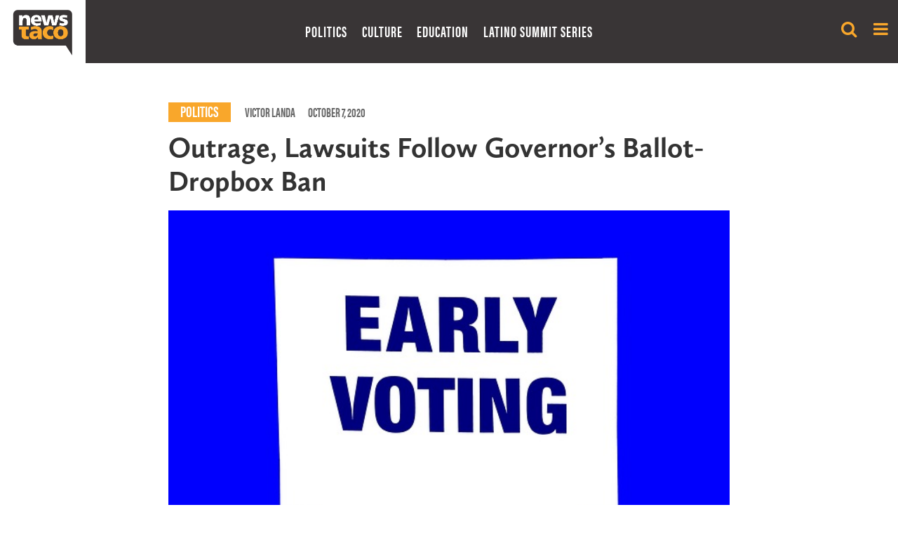

--- FILE ---
content_type: text/html; charset=UTF-8
request_url: https://newstaco.com/2020/10/07/outrage-lawsuits-follow-governors-ballot-dropbox-ban/
body_size: 10893
content:
<!doctype html><html lang="en"><head><meta http-equiv="X-UA-Compatible" content="IE=edge"><meta content="content-type" content="text/html; charset=utf-8"/><meta name="author" content=""><meta name="viewport" content="width=device-width, initial-scale=1.0"><link media="all" href="https://newstaco.com/wp-content/cache/autoptimize/css/autoptimize_b7b101e6c65cf1e7884e3c5c3f8a403d.css" rel="stylesheet" /><link media="only screen and (max-width: 768px)" href="https://newstaco.com/wp-content/cache/autoptimize/css/autoptimize_2e61cf55767583ee8f53abbd2039ead1.css" rel="stylesheet" /><link media="screen" href="https://newstaco.com/wp-content/cache/autoptimize/css/autoptimize_bf38a8ffcd6a65380effbe9ea53d7bf1.css" rel="stylesheet" /><title>Outrage, Lawsuits Follow Governor&#039;s Ballot-Dropbox Ban - News Taco</title><meta name="description" content="AUSTIN, Texas &#8212; The head of the Texas League of Women Voters does not think a last-minute directive to limit ballot dropboxes will stop residents from voting on Nov. 3. [&hellip;]"><link rel="stylesheet" id="du-google-fonts" href="//fonts.googleapis.com/css?family=Open+Sans:400italic,700italic,400,700" type="text/css" media="all" /> <script src="https://use.typekit.net/phx4vop.js"></script> <script>try{Typekit.load({ async: true });}catch(e){}</script> <script>window._wca = window._wca || [];</script> <meta name="robots" content="index, follow, max-snippet:-1, max-image-preview:large, max-video-preview:-1" /><link rel="canonical" href="https://newstaco.com/2020/10/07/outrage-lawsuits-follow-governors-ballot-dropbox-ban/" /><meta property="og:locale" content="en_US" /><meta property="og:type" content="article" /><meta property="og:title" content="Outrage, Lawsuits Follow Governor&#039;s Ballot-Dropbox Ban - News Taco" /><meta property="og:description" content="AUSTIN, Texas &#8212; The head of the Texas League of Women Voters does not think a last-minute directive to limit ballot dropboxes will stop residents from voting on Nov. 3. [&hellip;]" /><meta property="og:url" content="https://newstaco.com/2020/10/07/outrage-lawsuits-follow-governors-ballot-dropbox-ban/" /><meta property="og:site_name" content="News Taco" /><meta property="article:published_time" content="2020-10-07T20:28:50+00:00" /><meta property="og:image" content="https://newstaco.com/wp-content/uploads/2020/10/voting-picture.jpg" /><meta property="og:image:width" content="640" /><meta property="og:image:height" content="425" /><meta name="twitter:card" content="summary" /><meta name="twitter:label1" content="Written by"><meta name="twitter:data1" content="Victor Landa"><meta name="twitter:label2" content="Est. reading time"><meta name="twitter:data2" content="2 minutes"> <script type="application/ld+json" class="yoast-schema-graph">{"@context":"https://schema.org","@graph":[{"@type":"WebSite","@id":"https://newstaco.com/#website","url":"https://newstaco.com/","name":"News Taco","description":"","potentialAction":[{"@type":"SearchAction","target":"https://newstaco.com/?s={search_term_string}","query-input":"required name=search_term_string"}],"inLanguage":"en-US"},{"@type":"ImageObject","@id":"https://newstaco.com/2020/10/07/outrage-lawsuits-follow-governors-ballot-dropbox-ban/#primaryimage","inLanguage":"en-US","url":"https://newstaco.com/wp-content/uploads/2020/10/voting-picture.jpg","width":640,"height":425},{"@type":"WebPage","@id":"https://newstaco.com/2020/10/07/outrage-lawsuits-follow-governors-ballot-dropbox-ban/#webpage","url":"https://newstaco.com/2020/10/07/outrage-lawsuits-follow-governors-ballot-dropbox-ban/","name":"Outrage, Lawsuits Follow Governor's Ballot-Dropbox Ban - News Taco","isPartOf":{"@id":"https://newstaco.com/#website"},"primaryImageOfPage":{"@id":"https://newstaco.com/2020/10/07/outrage-lawsuits-follow-governors-ballot-dropbox-ban/#primaryimage"},"datePublished":"2020-10-07T20:28:50+00:00","dateModified":"2020-10-07T20:28:50+00:00","author":{"@id":"https://newstaco.com/#/schema/person/74a56c37a5694aaa8e8ab708277cc755"},"inLanguage":"en-US","potentialAction":[{"@type":"ReadAction","target":["https://newstaco.com/2020/10/07/outrage-lawsuits-follow-governors-ballot-dropbox-ban/"]}]},{"@type":"Person","@id":"https://newstaco.com/#/schema/person/74a56c37a5694aaa8e8ab708277cc755","name":"Victor Landa","image":{"@type":"ImageObject","@id":"https://newstaco.com/#personlogo","inLanguage":"en-US","url":"https://secure.gravatar.com/avatar/32cb9fb5e0d4b50e2f6a5a663fbe7fb3?s=96&d=mm&r=g","caption":"Victor Landa"}}]}</script> <link rel='dns-prefetch' href='//stats.wp.com' /><link rel='dns-prefetch' href='//code.jquery.com' /><link rel='dns-prefetch' href='//maxcdn.bootstrapcdn.com' /><link rel='dns-prefetch' href='//v0.wordpress.com' /><link rel='stylesheet' id='font-awesome-css'  href='//maxcdn.bootstrapcdn.com/font-awesome/4.7.0/css/font-awesome.min.css' type='text/css' media='all' />  <script type='text/javascript' src='//code.jquery.com/jquery-1.11.1.min.js' id='jquery-js'></script> <script type='text/javascript' id='jetpack_related-posts-js-extra'>var related_posts_js_options = {"post_heading":"h4"};</script> <script defer type='text/javascript' src='https://stats.wp.com/s-202603.js' id='woocommerce-analytics-js'></script> <link rel="https://api.w.org/" href="https://newstaco.com/wp-json/" /><link rel="alternate" type="application/json" href="https://newstaco.com/wp-json/wp/v2/posts/82249" /><link rel="alternate" type="application/json+oembed" href="https://newstaco.com/wp-json/oembed/1.0/embed?url=https%3A%2F%2Fnewstaco.com%2F2020%2F10%2F07%2Foutrage-lawsuits-follow-governors-ballot-dropbox-ban%2F" /><link rel="Shortcut Icon" type="image/x-icon" href="/favicon.ico" /> <!--[if lt IE 9]> <script src="//html5shiv.googlecode.com/svn/trunk/html5.js"></script> <![endif]--><meta property="og:title" content="Outrage, Lawsuits Follow Governor&#8217;s Ballot-Dropbox Ban"/><meta property="og:url" content="https://newstaco.com/2020/10/07/outrage-lawsuits-follow-governors-ballot-dropbox-ban/"/><meta property="og:type" content="website"/><meta property="og:image" content="https://newstaco.com/wp-content/uploads/2020/10/voting-picture.jpg"/><meta property="og:site_name" content="News Taco"/><meta property="fb:admins" content="1924507"/><meta property="og:description" content="AUSTIN, Texas &#8212; The head of the Texas League of Women Voters does not think a last-minute directive to limit ballot dropboxes will stop residents from voting on Nov. 3. [&hellip;]"/> <noscript><style>.woocommerce-product-gallery{ opacity: 1 !important; }</style></noscript><link rel="icon" href="https://newstaco.com/wp-content/uploads/2020/08/cropped-AAA-NewsTaco_Logo-32x32.png" sizes="32x32" /><link rel="icon" href="https://newstaco.com/wp-content/uploads/2020/08/cropped-AAA-NewsTaco_Logo-192x192.png" sizes="192x192" /><link rel="apple-touch-icon" href="https://newstaco.com/wp-content/uploads/2020/08/cropped-AAA-NewsTaco_Logo-180x180.png" /><meta name="msapplication-TileImage" content="https://newstaco.com/wp-content/uploads/2020/08/cropped-AAA-NewsTaco_Logo-270x270.png" /></head><body class="post-template-default single single-post postid-82249 single-format-standard theme-news-taco woocommerce-no-js"><div id="fb-root"></div> <script>(function(d, s, id) {
  var js, fjs = d.getElementsByTagName(s)[0];
  if (d.getElementById(id)) return;
  js = d.createElement(s); js.id = id;
  js.src = "//connect.facebook.net/en_US/sdk.js#xfbml=1&version=v2.9&appId=123458177797745";
  fjs.parentNode.insertBefore(js, fjs);
}(document, 'script', 'facebook-jssdk'));</script> <nav class="main clear text-left"><div class="menu"><ul><li class="page_item page-item-80375"><a href="https://newstaco.com/about-newstaco/">About NewsTaco</a></li><li class="page_item page-item-74322"><a href="https://newstaco.com/arte-publico-press/">ARTE PÚBLICO PRESS</a></li><li class="page_item page-item-80809"><a href="https://newstaco.com/cart/">Cart</a></li><li class="page_item page-item-80810"><a href="https://newstaco.com/checkout/">Checkout</a></li><li class="page_item page-item-626"><a href="https://newstaco.com/contact/">CONTACT</a></li><li class="page_item page-item-81160"><a href="https://newstaco.com/register/">Create an Account</a></li><li class="page_item page-item-2 page_item_has_children"><a href="https://newstaco.com/">Home</a><ul class='children'><li class="page_item page-item-24993"><a href="https://newstaco.com/home/contributors/">Contributors</a></li></ul></li><li class="page_item page-item-82361"><a href="https://newstaco.com/latino-local-community/">Latino Local Community</a></li><li class="page_item page-item-81979"><a href="https://newstaco.com/latino-summit-series/">Latino Summit Series</a></li><li class="page_item page-item-80817"><a href="https://newstaco.com/login/">Login</a></li><li class="page_item page-item-80811"><a href="https://newstaco.com/my-account/">My account</a></li><li class="page_item page-item-51753"><a href="https://newstaco.com/news-topics/">NEWS TOPICS</a></li><li class="page_item page-item-53751"><a href="https://newstaco.com/partners/">PARTNERS</a></li><li class="page_item page-item-24545"><a href="https://newstaco.com/privacy-policy/">Privacy Policy</a></li><li class="page_item page-item-80808"><a href="https://newstaco.com/shop/">Shop</a></li><li class="page_item page-item-49803"><a href="https://newstaco.com/newstaco-email-newsletter/">Subscribe to NewsTaco</a></li><li class="page_item page-item-1705"><a href="https://newstaco.com/terms-of-use/">Terms of Use</a></li><li class="page_item page-item-80847"><a href="https://newstaco.com/test/">Test</a></li><li class="page_item page-item-74851"><a href="https://newstaco.com/the-latino-daily/">the Latino daily.</a></li><li class="page_item page-item-73863"><a href="https://newstaco.com/tld_sahcc/">Welcome to the Latino daily!</a></li><li class="page_item page-item-75334"><a href="https://newstaco.com/welcome-to-the-latino-daily/">Welcome to the latino daily.</a></li><li class="page_item page-item-72736"><a href="https://newstaco.com/page-slurp-template/">{{cart66_title}}</a></li></ul></div></nav> <a close-nav toggle-nav title="Close Menu"> <i class="fa fa-times fa-2x"></i> </a><section class="top-bar" > <a class="main-logo" href="/"> <img class="" src="https://newstaco.com/wp-content/themes/news-taco/assets/images/logo.png" alt="News Taco" /> </a><div class="container medium"><nav class="main-cats clear"><ul id="menu-pages-menu" class="menu"><li id="menu-item-22859" class="menu-item menu-item-type-custom menu-item-object-custom menu-item-22859"><a href="http://www.newstaco.com/politics/">Politics</a></li><li id="menu-item-22841" class="menu-item menu-item-type-custom menu-item-object-custom menu-item-22841"><a href="http://www.newstaco.com/culture">Culture</a></li><li id="menu-item-22847" class="menu-item menu-item-type-custom menu-item-object-custom menu-item-22847"><a href="http://www.newstaco.com/education/">Education</a></li><li id="menu-item-81988" class="menu-item menu-item-type-post_type menu-item-object-page menu-item-81988"><a href="https://newstaco.com/latino-summit-series/">Latino Summit Series</a></li></ul></nav></div> <a toggle-search title="Search" id="search-button" data-du-click> <i class="fa fa-search fa-2x"></i> </a> <a toggle-nav title="Menu"> <i class="fa fa-bars fa-2x"></i> </a><div class="search-bar"><div id="search-live-1768629311" class="search-live floating"><div class="search-live-form"><form role="search" id="search-live-form-1768629311" class="search-live-form" action="https://newstaco.com/" method="get"><input id="search-live-field-1768629311" name="s" type="text" class="search-live-field" placeholder="Search &hellip;" autocomplete="off" title="Search for:" value="" /><input type="hidden" name="ixsl" value="1"/><noscript><button type="submit">Search</button></noscript></form></div><div id="search-live-results-1768629311" class="search-live-results"><div id="search-live-results-content-1768629311" class="search-live-results-content" style=""></div></div></div><script type="text/javascript">document.addEventListener( "DOMContentLoaded", function() {if ( typeof jQuery !== "undefined" ) {jQuery(document).ready(function(){jQuery("#search-live-field-1768629311").typeWatch( {
				callback: function (value) { ixsl.searchLive('search-live-field-1768629311', 'search-live-1768629311', 'search-live-1768629311 div.search-live-results-content', 'https://newstaco.com/wp/wp-admin/admin-ajax.php', value, {no_results:"",dynamic_focus:true}); },
				wait: 500,
				highlight: true,
				captureLength: 1
			} );ixsl.navigate("search-live-field-1768629311","search-live-results-1768629311");ixsl.dynamicFocus("search-live-1768629311","search-live-results-content-1768629311");});}});</script> </div></section><main id="body" class="single-post clear"><div class="container medium-small post-container" id="article-category-politics" data-du-reading><article class="main-content content copy"><div class="post-meta"> <span class="article-tag category-politics"> Politics </span> <span class="article-author"> Victor Landa </span> <span class="article-date"> October 7, 2020 </span></div><header class="page-title"><h1>Outrage, Lawsuits Follow Governor&#8217;s Ballot-Dropbox Ban</h1></header> <img style="width: 100%" src="https://newstaco.com/wp-content/uploads/2020/10/voting-picture.jpg" /><div class="post-question"><p>"Two separate federal lawsuits have been filed to overturn an executive order issued last Thursday by Gov. Greg Abbott that restricts ballot dropboxes to one per county."</p></div><div class="sharing-sizing" data-stick> <a id="article-share-facebook" data-du-click class="button fb-share" href="https://www.facebook.com/sharer/sharer.php?kid_directed_site=0&sdk=joey&u=https%3A%2F%2Fnewstaco.com%2F2020%2F10%2F07%2Foutrage-lawsuits-follow-governors-ballot-dropbox-ban%2F" target="_blank"><i class="fa fa-facebook fa-lg" aria-hidden="true"></i><span> Share</span></a> <a id="article-share-twitter" data-du-click  class="button tw-tweet" href="https://twitter.com/intent/tweet?original_referer=https%3A%2F%2Fnewstaco.com%2F2020%2F10%2F07%2Foutrage-lawsuits-follow-governors-ballot-dropbox-ban%2F&ref_src=twsrc%5Etfw&text=Outrage%2C+Lawsuits+Follow+Governor%26%238217%3Bs+Ballot-Dropbox+Ban&tw_p=tweetbutton&url=https%3A%2F%2Fnewstaco.com%2F2020%2F10%2F07%2Foutrage-lawsuits-follow-governors-ballot-dropbox-ban%2F"><i class="fa fa-twitter fa-lg" aria-hidden="true"></i><span> Tweet</span></a> <a id="article-share-linkedin" data-du-click  class="button li-share" href="https://www.linkedin.com/shareArticle?mini=true&url=https%3A%2F%2Fnewstaco.com%2F2020%2F10%2F07%2Foutrage-lawsuits-follow-governors-ballot-dropbox-ban%2F&title=Outrage%2C+Lawsuits+Follow+Governor%26%238217%3Bs+Ballot-Dropbox+Ban&summary=AUSTIN%2C+Texas+%26%238212%3B+The+head+of+the+Texas+League+of+Women+Voters+does+not+think+a+last-minute+directive+to+limit+ballot+dropboxes+will+stop+residents+from+voting+on+Nov.+3.+%5B%26hellip%3B%5D" target="_blank"><i class="fa fa-linkedin fa-lg" aria-hidden="true"></i><span> LinkedIn</span> </a> <span class="font-sizer" style="vertical-align: middle"> <a class="sizer-label">Text: </a> <a id="article-font-size-increase" data-du-click class="font-button font-bigger" font-bigger> + </a> <a id="article-font-size-decrease" data-du-click class="font-button font-smaller" font-smaller> - </a> <span></div><div class="int-content" id="post-content" data-du-reading><aside data-stick class="floating-logo"> <small>Original story from:</small> <a href="https://www.publicnewsservice.org/" target="_blank" rel="nofollow"> <img src="https://newstaco.com/wp-content/uploads/2020/10/Public_New_Service_Logo.jpg" /> </a></aside><div class="content-post" style="font-size: 16px"><aside class="in-post-source-logo alignright"> <small>Original story from:</small> <a href="https://www.publicnewsservice.org/" target="_blank" rel="nofollow"> <img src="https://newstaco.com/wp-content/uploads/2020/10/Public_New_Service_Logo.jpg" /> </a></aside><aside class="original-source-byline"> By Roz Brown, <a href="https://www.publicnewsservice.org/" target="_blank" rel="nofollow">Public News Service</a> <span class="time-to-read">(2 minute read)</span></aside><p>AUSTIN, Texas &#8212; The head of the Texas League of Women Voters does not think a last-minute directive to limit ballot dropboxes will stop residents from voting on Nov. 3.</p><p>Two separate federal lawsuits have been filed to overturn an executive order issued last Thursday by Gov. Greg Abbott that restricts ballot dropboxes to one per county.</p><p>Those using dropboxes for absentee ballots are likely to be elderly voters or people with disabilities who are trying to avoid exposure to COVID-19.</p><p>Grace Chimene, president of the League of Women Voters Texas, called the governor&#8217;s actions &#8220;a perfect example of voter suppression.&#8221;</p><p>&#8220;It&#8217;s an example of voter suppression of people who have disabilities, and people over 65, it impacts people of color, poor people with no transportation to get to this one site,&#8221; Chimene argued.</p><p>Chimene said for many rural counties, one dropbox is plenty, but a single box in a huge county such as Harris will create long drive times, traffic congestion and parking issues.</p><p>The governor has said his order will enhance ballot security and prevent voter fraud.</p><p>The League Of Women Voters of Texas is represented by the Campaign Legal Center in challenging the governor&#8217;s directive.</p><p>In Harris County, where ballot dropboxes will be reduced from 12 to one, more than 40% of residents are Latino and nearly 20% are Black.</p><p>Chimene believes the governor&#8217;s order will backfire because voters will be even more determined to take part in the democratic process.</p><p>&#8220;I don&#8217;t think the voters of Texas are going to throw up their hands,&#8221; Chimene asserted. &#8220;I think this makes the voters of Texas angry, and that there is nothing that is going to stop them from voting in this election.&#8221;</p><p>Abbott expanded early voting by six days, but others in his party are suing to prevent that expansion. State Republicans also have successfully blocked Democrats&#8217; attempts to expand mail-in voting.</p><p><em>Support for this reporting was provided by The Carnegie Corporation of New York.</em></p><div id='jp-relatedposts' class='jp-relatedposts' ><h3 class="jp-relatedposts-headline"><em>Related</em></h3></div></div></div></article><section class="last-bar"><div data-columns data-gutters="0"><div class="lb-latino-daily dark" data-mh="last-bar" data-column="one-half"> <img class="wow fadeInUp" src="https://newstaco.com/wp-content/themes/news-taco/assets/images/latino-daily-square.png" /></div><div class="lb-latino-content dark" data-mh="last-bar" data-column="one-half"><p><strong>Subscribe today!</strong></p><div class='gf_browser_chrome gform_wrapper' id='gform_wrapper_2' ><div id='gf_2' class='gform_anchor' tabindex='-1'></div><form method='post' enctype='multipart/form-data' target='gform_ajax_frame_2' id='gform_2'  action='/2020/10/07/outrage-lawsuits-follow-governors-ballot-dropbox-ban/#gf_2'><div class='gform_body'><ul id='gform_fields_2' class='gform_fields top_label form_sublabel_below description_below'><li id='field_2_1'  class='gfield gfield_contains_required field_sublabel_hidden_label field_description_below hidden_label gfield_visibility_visible' ><label class='gfield_label gfield_label_before_complex'  >Name<span class='gfield_required'>*</span></label><div class='ginput_complex ginput_container no_prefix has_first_name no_middle_name has_last_name no_suffix gf_name_has_2 ginput_container_name' id='input_2_1'> <span id='input_2_1_3_container' class='name_first' > <input type='text' name='input_1.3' id='input_2_1_3' value='' aria-label='First name'   aria-required="true" aria-invalid="false" placeholder='First Name'/> <label for='input_2_1_3' class='hidden_sub_label screen-reader-text'>First</label> </span> <span id='input_2_1_6_container' class='name_last' > <input type='text' name='input_1.6' id='input_2_1_6' value='' aria-label='Last name'   aria-required="true" aria-invalid="false" placeholder='Last Name'/> <label for='input_2_1_6' class='hidden_sub_label screen-reader-text'>Last</label> </span></div></li><li id='field_2_2'  class='gfield gfield_contains_required field_sublabel_below field_description_below hidden_label gfield_visibility_visible' ><label class='gfield_label' for='input_2_2' >Email<span class='gfield_required'>*</span></label><div class='ginput_container ginput_container_email'> <input name='input_2' id='input_2_2' type='email' value='' class='large'   placeholder='Email Address' aria-required="true" aria-invalid="false" /></div></li><li id='field_2_3'  class='gfield gform_validation_container field_sublabel_below field_description_below gfield_visibility_visible' ><label class='gfield_label' for='input_2_3' >Name</label><div class='ginput_container'><input name='input_3' id='input_2_3' type='text' value='' autocomplete='off'/></div><div class='gfield_description' id='gfield_description_2_3'>This field is for validation purposes and should be left unchanged.</div></li></ul></div><div class='gform_footer top_label'> <input type='submit' id='gform_submit_button_2' class='gform_button button' value='Subscribe'  onclick='if(window["gf_submitting_2"]){return false;}  if( !jQuery("#gform_2")[0].checkValidity || jQuery("#gform_2")[0].checkValidity()){window["gf_submitting_2"]=true;}  ' onkeypress='if( event.keyCode == 13 ){ if(window["gf_submitting_2"]){return false;} if( !jQuery("#gform_2")[0].checkValidity || jQuery("#gform_2")[0].checkValidity()){window["gf_submitting_2"]=true;}  jQuery("#gform_2").trigger("submit",[true]); }' /> <input type='hidden' name='gform_ajax' value='form_id=2&amp;title=&amp;description=&amp;tabindex=0' /> <input type='hidden' class='gform_hidden' name='is_submit_2' value='1' /> <input type='hidden' class='gform_hidden' name='gform_submit' value='2' /> <input type='hidden' class='gform_hidden' name='gform_unique_id' value='' /> <input type='hidden' class='gform_hidden' name='state_2' value='WyJbXSIsImNmNDIzMjJiMTljMzE1MmExNDgzNzMxOTEwOTlkYTUwIl0=' /> <input type='hidden' class='gform_hidden' name='gform_target_page_number_2' id='gform_target_page_number_2' value='0' /> <input type='hidden' class='gform_hidden' name='gform_source_page_number_2' id='gform_source_page_number_2' value='1' /> <input type='hidden' name='gform_field_values' value='' /></div></form></div> <iframe style='display:none;width:0px;height:0px;' src='about:blank' name='gform_ajax_frame_2' id='gform_ajax_frame_2' title='This iframe contains the logic required to handle Ajax powered Gravity Forms.'></iframe> <script type='text/javascript'>jQuery(document).ready(function($){gformInitSpinner( 2, 'https://newstaco.com/wp-content/plugins/gravityforms/images/spinner.gif' );jQuery('#gform_ajax_frame_2').on('load',function(){var contents = jQuery(this).contents().find('*').html();var is_postback = contents.indexOf('GF_AJAX_POSTBACK') >= 0;if(!is_postback){return;}var form_content = jQuery(this).contents().find('#gform_wrapper_2');var is_confirmation = jQuery(this).contents().find('#gform_confirmation_wrapper_2').length > 0;var is_redirect = contents.indexOf('gformRedirect(){') >= 0;var is_form = form_content.length > 0 && ! is_redirect && ! is_confirmation;var mt = parseInt(jQuery('html').css('margin-top'), 10) + parseInt(jQuery('body').css('margin-top'), 10) + 100;if(is_form){jQuery('#gform_wrapper_2').html(form_content.html());if(form_content.hasClass('gform_validation_error')){jQuery('#gform_wrapper_2').addClass('gform_validation_error');} else {jQuery('#gform_wrapper_2').removeClass('gform_validation_error');}setTimeout( function() { /* delay the scroll by 50 milliseconds to fix a bug in chrome */ jQuery(document).scrollTop(jQuery('#gform_wrapper_2').offset().top - mt); }, 50 );if(window['gformInitDatepicker']) {gformInitDatepicker();}if(window['gformInitPriceFields']) {gformInitPriceFields();}var current_page = jQuery('#gform_source_page_number_2').val();gformInitSpinner( 2, 'https://newstaco.com/wp-content/plugins/gravityforms/images/spinner.gif' );jQuery(document).trigger('gform_page_loaded', [2, current_page]);window['gf_submitting_2'] = false;}else if(!is_redirect){var confirmation_content = jQuery(this).contents().find('.GF_AJAX_POSTBACK').html();if(!confirmation_content){confirmation_content = contents;}setTimeout(function(){jQuery('#gform_wrapper_2').replaceWith(confirmation_content);jQuery(document).scrollTop(jQuery('#gf_2').offset().top - mt);jQuery(document).trigger('gform_confirmation_loaded', [2]);window['gf_submitting_2'] = false;}, 50);}else{jQuery('#gform_2').append(contents);if(window['gformRedirect']) {gformRedirect();}}jQuery(document).trigger('gform_post_render', [2, current_page]);} );} );</script><script type='text/javascript'>jQuery(document).bind('gform_post_render', function(event, formId, currentPage){if(formId == 2) {if(typeof Placeholders != 'undefined'){
                        Placeholders.enable();
                    }} } );jQuery(document).bind('gform_post_conditional_logic', function(event, formId, fields, isInit){} );</script><script type='text/javascript'>jQuery(document).ready(function(){jQuery(document).trigger('gform_post_render', [2, 1]) } );</script> </div></div></section></div><section class="article-must-reads" id="related-articles" data-du-reading><div class="container medium"><h3 class="red-title">Must Read</h3></div></section></main><footer class="main dark" id="main-footer"><div class="container"><div data-columns data-gutters="2"><div data-column="one-half"><div data-columns><div data-column="one-half" class="text-center"> <img class="footer-logo" src="https://newstaco.com/wp-content/themes/news-taco/assets/images/logo.png" alt="News Taco"></div><div data-column="one-half"><div><h3>About</h3><nav class="footer clear"><ul id="menu-sidebar-menu" class="menu"><li id="menu-item-51721" class="menu-item menu-item-type-post_type menu-item-object-page menu-item-home menu-item-51721"><a href="https://newstaco.com/">Home</a></li><li id="menu-item-80797" class="menu-item menu-item-type-post_type menu-item-object-page menu-item-80797"><a href="https://newstaco.com/about-newstaco/">About NewsTaco</a></li><li id="menu-item-51759" class="menu-item menu-item-type-post_type menu-item-object-page menu-item-51759"><a href="https://newstaco.com/contact/">CONTACT</a></li><li id="menu-item-51715" class="menu-item menu-item-type-taxonomy menu-item-object-category menu-item-51715"><a href="https://newstaco.com/category/espanol-2/">EN ESPAÑOL</a></li><li id="menu-item-51815" class="menu-item menu-item-type-post_type menu-item-object-page menu-item-51815"><a href="https://newstaco.com/terms-of-use/">TERMS OF USE</a></li><li id="menu-item-51817" class="menu-item menu-item-type-post_type menu-item-object-page menu-item-51817"><a href="https://newstaco.com/privacy-policy/">PRIVACY POLICY</a></li><li id="menu-item-54083" class="menu-item menu-item-type-post_type menu-item-object-page menu-item-54083"><a href="https://newstaco.com/partners/">PARTNERS</a></li></ul></nav></div><div><h3>Follow</h3> <a class="footer-social"  target="_blank" href="https://www.facebook.com/newstaco/"> <i class="fa fa-facebook fa-lg" aria-hidden="true"></i> </a> <a  class="footer-social" target="_blank" href="https://twitter.com/thenewstaco"> <i class="fa fa-twitter fa-lg" aria-hidden="true"></i> </a> <a  class="footer-social" target="_blank" href="https://newstaco1.tumblr.com/"> <i class="fa fa-tumblr fa-lg" aria-hidden="true"></i> </a></div></div></div></div><div data-column="one-half"><div class='gf_browser_chrome gform_wrapper' id='gform_wrapper_2' ><div id='gf_2' class='gform_anchor' tabindex='-1'></div><form method='post' enctype='multipart/form-data' target='gform_ajax_frame_2' id='gform_2'  action='/2020/10/07/outrage-lawsuits-follow-governors-ballot-dropbox-ban/#gf_2'><div class='gform_heading'><h3 class='gform_title'>Latino Daily</h3> <span class='gform_description'>Subscribe to NewsTaco's morning news brief.</span></div><div class='gform_body'><ul id='gform_fields_2' class='gform_fields top_label form_sublabel_below description_below'><li id='field_2_1'  class='gfield gfield_contains_required field_sublabel_hidden_label field_description_below hidden_label gfield_visibility_visible' ><label class='gfield_label gfield_label_before_complex'  >Name<span class='gfield_required'>*</span></label><div class='ginput_complex ginput_container no_prefix has_first_name no_middle_name has_last_name no_suffix gf_name_has_2 ginput_container_name' id='input_2_1'> <span id='input_2_1_3_container' class='name_first' > <input type='text' name='input_1.3' id='input_2_1_3' value='' aria-label='First name'   aria-required="true" aria-invalid="false" placeholder='First Name'/> <label for='input_2_1_3' class='hidden_sub_label screen-reader-text'>First</label> </span> <span id='input_2_1_6_container' class='name_last' > <input type='text' name='input_1.6' id='input_2_1_6' value='' aria-label='Last name'   aria-required="true" aria-invalid="false" placeholder='Last Name'/> <label for='input_2_1_6' class='hidden_sub_label screen-reader-text'>Last</label> </span></div></li><li id='field_2_2'  class='gfield gfield_contains_required field_sublabel_below field_description_below hidden_label gfield_visibility_visible' ><label class='gfield_label' for='input_2_2' >Email<span class='gfield_required'>*</span></label><div class='ginput_container ginput_container_email'> <input name='input_2' id='input_2_2' type='email' value='' class='large'   placeholder='Email Address' aria-required="true" aria-invalid="false" /></div></li><li id='field_2_3'  class='gfield gform_validation_container field_sublabel_below field_description_below gfield_visibility_visible' ><label class='gfield_label' for='input_2_3' >Email</label><div class='ginput_container'><input name='input_3' id='input_2_3' type='text' value='' autocomplete='off'/></div><div class='gfield_description' id='gfield_description_2_3'>This field is for validation purposes and should be left unchanged.</div></li></ul></div><div class='gform_footer top_label'> <input type='submit' id='gform_submit_button_2' class='gform_button button' value='Subscribe'  onclick='if(window["gf_submitting_2"]){return false;}  if( !jQuery("#gform_2")[0].checkValidity || jQuery("#gform_2")[0].checkValidity()){window["gf_submitting_2"]=true;}  ' onkeypress='if( event.keyCode == 13 ){ if(window["gf_submitting_2"]){return false;} if( !jQuery("#gform_2")[0].checkValidity || jQuery("#gform_2")[0].checkValidity()){window["gf_submitting_2"]=true;}  jQuery("#gform_2").trigger("submit",[true]); }' /> <input type='hidden' name='gform_ajax' value='form_id=2&amp;title=1&amp;description=1&amp;tabindex=0' /> <input type='hidden' class='gform_hidden' name='is_submit_2' value='1' /> <input type='hidden' class='gform_hidden' name='gform_submit' value='2' /> <input type='hidden' class='gform_hidden' name='gform_unique_id' value='' /> <input type='hidden' class='gform_hidden' name='state_2' value='WyJbXSIsImNmNDIzMjJiMTljMzE1MmExNDgzNzMxOTEwOTlkYTUwIl0=' /> <input type='hidden' class='gform_hidden' name='gform_target_page_number_2' id='gform_target_page_number_2' value='0' /> <input type='hidden' class='gform_hidden' name='gform_source_page_number_2' id='gform_source_page_number_2' value='1' /> <input type='hidden' name='gform_field_values' value='' /></div></form></div> <iframe style='display:none;width:0px;height:0px;' src='about:blank' name='gform_ajax_frame_2' id='gform_ajax_frame_2' title='This iframe contains the logic required to handle Ajax powered Gravity Forms.'></iframe> <script type='text/javascript'>jQuery(document).ready(function($){gformInitSpinner( 2, 'https://newstaco.com/wp-content/plugins/gravityforms/images/spinner.gif' );jQuery('#gform_ajax_frame_2').on('load',function(){var contents = jQuery(this).contents().find('*').html();var is_postback = contents.indexOf('GF_AJAX_POSTBACK') >= 0;if(!is_postback){return;}var form_content = jQuery(this).contents().find('#gform_wrapper_2');var is_confirmation = jQuery(this).contents().find('#gform_confirmation_wrapper_2').length > 0;var is_redirect = contents.indexOf('gformRedirect(){') >= 0;var is_form = form_content.length > 0 && ! is_redirect && ! is_confirmation;var mt = parseInt(jQuery('html').css('margin-top'), 10) + parseInt(jQuery('body').css('margin-top'), 10) + 100;if(is_form){jQuery('#gform_wrapper_2').html(form_content.html());if(form_content.hasClass('gform_validation_error')){jQuery('#gform_wrapper_2').addClass('gform_validation_error');} else {jQuery('#gform_wrapper_2').removeClass('gform_validation_error');}setTimeout( function() { /* delay the scroll by 50 milliseconds to fix a bug in chrome */ jQuery(document).scrollTop(jQuery('#gform_wrapper_2').offset().top - mt); }, 50 );if(window['gformInitDatepicker']) {gformInitDatepicker();}if(window['gformInitPriceFields']) {gformInitPriceFields();}var current_page = jQuery('#gform_source_page_number_2').val();gformInitSpinner( 2, 'https://newstaco.com/wp-content/plugins/gravityforms/images/spinner.gif' );jQuery(document).trigger('gform_page_loaded', [2, current_page]);window['gf_submitting_2'] = false;}else if(!is_redirect){var confirmation_content = jQuery(this).contents().find('.GF_AJAX_POSTBACK').html();if(!confirmation_content){confirmation_content = contents;}setTimeout(function(){jQuery('#gform_wrapper_2').replaceWith(confirmation_content);jQuery(document).scrollTop(jQuery('#gf_2').offset().top - mt);jQuery(document).trigger('gform_confirmation_loaded', [2]);window['gf_submitting_2'] = false;}, 50);}else{jQuery('#gform_2').append(contents);if(window['gformRedirect']) {gformRedirect();}}jQuery(document).trigger('gform_post_render', [2, current_page]);} );} );</script><script type='text/javascript'>jQuery(document).bind('gform_post_render', function(event, formId, currentPage){if(formId == 2) {if(typeof Placeholders != 'undefined'){
                        Placeholders.enable();
                    }} } );jQuery(document).bind('gform_post_conditional_logic', function(event, formId, fields, isInit){} );</script><script type='text/javascript'>jQuery(document).ready(function(){jQuery(document).trigger('gform_post_render', [2, 1]) } );</script> <span class="footer-copyright"> &copy; 2017 News Taco. All Rights Reserved. 2507 Arlene Park San Antonio, TX 78250 </span></div></div></div></footer>  <script>(function(i,s,o,g,r,a,m){i['GoogleAnalyticsObject']=r;i[r]=i[r]||function(){
(i[r].q=i[r].q||[]).push(arguments)},i[r].l=1*new Date();a=s.createElement(o),
m=s.getElementsByTagName(o)[0];a.async=1;a.src=g;m.parentNode.insertBefore(a,m)
})(window,document,'script','https://www.google-analytics.com/analytics.js','ga');

ga('create', 'UA-24748298-1', 'auto');
ga('send', 'pageview');</script>  <script type="text/javascript">(function () {
			var c = document.body.className;
			c = c.replace(/woocommerce-no-js/, 'woocommerce-js');
			document.body.className = c;
		})()</script> <script type='text/javascript' id='jshowoff-adrotate-js-extra'>var impression_object = {"ajax_url":"https:\/\/newstaco.com\/wp\/wp-admin\/admin-ajax.php"};</script> <script type='text/javascript' id='clicktrack-adrotate-js-extra'>var click_object = {"ajax_url":"https:\/\/newstaco.com\/wp\/wp-admin\/admin-ajax.php"};</script> <script type='text/javascript' id='wc-add-to-cart-js-extra'>var wc_add_to_cart_params = {"ajax_url":"\/wp\/wp-admin\/admin-ajax.php","wc_ajax_url":"\/?wc-ajax=%%endpoint%%","i18n_view_cart":"View cart","cart_url":"https:\/\/newstaco.com\/checkout\/","is_cart":"","cart_redirect_after_add":"no"};</script> <script type='text/javascript' id='woocommerce-js-extra'>var woocommerce_params = {"ajax_url":"\/wp\/wp-admin\/admin-ajax.php","wc_ajax_url":"\/?wc-ajax=%%endpoint%%"};</script> <script type='text/javascript' id='wc-cart-fragments-js-extra'>var wc_cart_fragments_params = {"ajax_url":"\/wp\/wp-admin\/admin-ajax.php","wc_ajax_url":"\/?wc-ajax=%%endpoint%%","cart_hash_key":"wc_cart_hash_3ba7570efadc94c67417cfb12904dcf4","fragment_name":"wc_fragments_3ba7570efadc94c67417cfb12904dcf4","request_timeout":"5000"};</script> <script type='text/javascript' id='wc-cart-fragments-js-after'>jQuery( 'body' ).bind( 'wc_fragments_refreshed', function() {
			var jetpackLazyImagesLoadEvent;
			try {
				jetpackLazyImagesLoadEvent = new Event( 'jetpack-lazy-images-load', {
					bubbles: true,
					cancelable: true
				} );
			} catch ( e ) {
				jetpackLazyImagesLoadEvent = document.createEvent( 'Event' )
				jetpackLazyImagesLoadEvent.initEvent( 'jetpack-lazy-images-load', true, true );
			}
			jQuery( 'body' ).get( 0 ).dispatchEvent( jetpackLazyImagesLoadEvent );
		} );</script> <script type='text/javascript' id='jetpack-facebook-embed-js-extra'>var jpfbembed = {"appid":"249643311490","locale":"en_US"};</script> <script type='text/javascript' id='gform_gravityforms-js-extra'>var gf_global = {"gf_currency_config":{"name":"U.S. Dollar","symbol_left":"$","symbol_right":"","symbol_padding":"","thousand_separator":",","decimal_separator":".","decimals":2},"base_url":"https:\/\/newstaco.com\/wp-content\/plugins\/gravityforms","number_formats":[],"spinnerUrl":"https:\/\/newstaco.com\/wp-content\/plugins\/gravityforms\/images\/spinner.gif"};
var gf_global = {"gf_currency_config":{"name":"U.S. Dollar","symbol_left":"$","symbol_right":"","symbol_padding":"","thousand_separator":",","decimal_separator":".","decimals":2},"base_url":"https:\/\/newstaco.com\/wp-content\/plugins\/gravityforms","number_formats":[],"spinnerUrl":"https:\/\/newstaco.com\/wp-content\/plugins\/gravityforms\/images\/spinner.gif"};
var gf_global = {"gf_currency_config":{"name":"U.S. Dollar","symbol_left":"$","symbol_right":"","symbol_padding":"","thousand_separator":",","decimal_separator":".","decimals":2},"base_url":"https:\/\/newstaco.com\/wp-content\/plugins\/gravityforms","number_formats":[],"spinnerUrl":"https:\/\/newstaco.com\/wp-content\/plugins\/gravityforms\/images\/spinner.gif"};</script>  <script type="text/javascript">jQuery(document).ready(function(){
if(jQuery.fn.gslider) {
	jQuery('.g-1').gslider({ groupid: 1, speed: 8000 });
}
});</script>  <script src='https://stats.wp.com/e-202603.js' defer></script> <script>_stq = window._stq || [];
	_stq.push([ 'view', {v:'ext',j:'1:9.3.1',blog:'130932190',post:'82249',tz:'-5',srv:'newstaco.com'} ]);
	_stq.push([ 'clickTrackerInit', '130932190', '82249' ]);</script> </div> <script defer src="https://newstaco.com/wp-content/cache/autoptimize/js/autoptimize_95e74c1daa2bc04662124c4efce376b4.js"></script></body></html>

--- FILE ---
content_type: text/css
request_url: https://newstaco.com/wp-content/cache/autoptimize/css/autoptimize_bf38a8ffcd6a65380effbe9ea53d7bf1.css
body_size: 350
content:
.g{margin:0;padding:0;overflow:hidden;line-height:1;zoom:1}.g img{height:auto}.g-col{position:relative;float:left}.g-col:first-child{margin-left:0}.g-col:last-child{margin-right:0}.g-1{margin:1px 0 0;width:100%;max-width:718px;height:100%;max-height:125px}@media only screen and (max-width:480px){.g-col,.g-dyn,.g-single{width:100%;margin-left:0;margin-right:0}}

--- FILE ---
content_type: text/plain
request_url: https://www.google-analytics.com/j/collect?v=1&_v=j102&a=356600670&t=pageview&_s=1&dl=https%3A%2F%2Fnewstaco.com%2F2020%2F10%2F07%2Foutrage-lawsuits-follow-governors-ballot-dropbox-ban%2F&ul=en-us%40posix&dt=Outrage%2C%20Lawsuits%20Follow%20Governor%27s%20Ballot-Dropbox%20Ban%20-%20News%20Taco&sr=1280x720&vp=1280x720&_u=IEBAAEABAAAAACAAI~&jid=704026798&gjid=298862171&cid=1479988206.1768471821&tid=UA-24748298-1&_gid=1650545734.1768471821&_r=1&_slc=1&z=1541499777
body_size: -450
content:
2,cG-R7HEK6QKLB